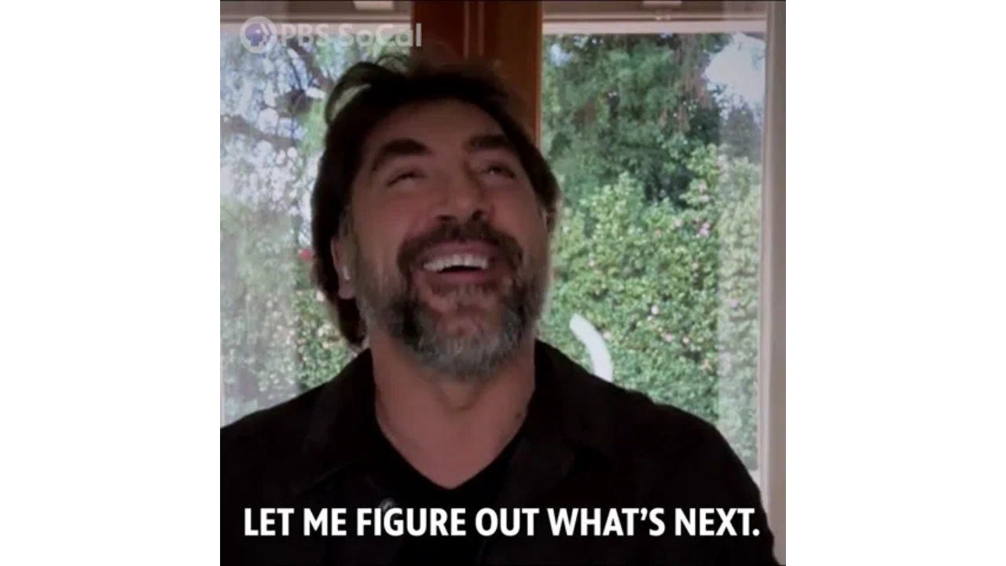

--- FILE ---
content_type: text/html
request_url: https://giphy.com/embed/FUBl6Ab36sh4B8OTj6
body_size: 2683
content:

<!DOCTYPE html>
<html>
    <head>
        <meta charset="utf-8" />
        <title>Javier Bardem Actors On Actors GIF by PBS SoCal - Find &amp; Share on GIPHY</title>
        
            <link rel="canonical" href="https://giphy.com/gifs/PBSSoCal-pbs-socal-actors-on-variety-studio-FUBl6Ab36sh4B8OTj6" />
        
        <meta name="description" content="Discover &amp; share this PBS SoCal GIF with everyone you know. GIPHY is how you search, share, discover, and create GIFs." />
        <meta name="author" content="GIPHY" />
        <meta name="keywords" content="Animated GIFs, GIFs, Giphy" />
        <meta name="alexaVerifyID" content="HMyPJIK-pLEheM5ACWFf6xvnA2U" />
        <meta name="viewport" content="width=device-width, initial-scale=1" />
        <meta name="robots" content="noindex, noimageindex, noai, noimageai" />
        <meta property="og:url" content="https://media0.giphy.com/media/v1.Y2lkPWRkYTI0ZDUwdjB2cDh1amZhb2IweTRoeTBrcjFpZjFvNDh6ZWdieXFvaGNpanRlMiZlcD12MV9pbnRlcm5hbF9naWZfYnlfaWQmY3Q9Zw/FUBl6Ab36sh4B8OTj6/giphy.gif" />
        <meta property="og:title" content="Javier Bardem Actors On Actors GIF by PBS SoCal - Find &amp; Share on GIPHY" />
        <meta property="og:description" content="Discover &amp; share this PBS SoCal GIF with everyone you know. GIPHY is how you search, share, discover, and create GIFs." />
        <meta property="og:type" content="video.other" />
        <meta property="og:image" content="https://media0.giphy.com/media/v1.Y2lkPWRkYTI0ZDUwdjB2cDh1amZhb2IweTRoeTBrcjFpZjFvNDh6ZWdieXFvaGNpanRlMiZlcD12MV9pbnRlcm5hbF9naWZfYnlfaWQmY3Q9Zw/FUBl6Ab36sh4B8OTj6/200.gif" />
        <meta property="og:site_name" content="GIPHY" />
        <meta property="fb:app_id" content="406655189415060" />
        <meta name="twitter:card" value="player" />
        <meta name="twitter:title" value="Javier Bardem Actors On Actors GIF by PBS SoCal - Find &amp; Share on GIPHY" />
        <meta name="twitter:description" value="Discover &amp; share this PBS SoCal GIF with everyone you know. GIPHY is how you search, share, discover, and create GIFs." />
        <meta name="twitter:image" value="https://media0.giphy.com/media/v1.Y2lkPWRkYTI0ZDUwdjB2cDh1amZhb2IweTRoeTBrcjFpZjFvNDh6ZWdieXFvaGNpanRlMiZlcD12MV9pbnRlcm5hbF9naWZfYnlfaWQmY3Q9Zw/FUBl6Ab36sh4B8OTj6/giphy_s.gif" />
        <meta name="twitter:site" value="@giphy" />
        <style type="text/css">
            html,
            body {
                height: 100%;
            }

            body {
                margin: 0;
                padding: 0;
            }

            .embed {
                background: no-repeat url('https://media0.giphy.com/media/v1.Y2lkPWRkYTI0ZDUwdjB2cDh1amZhb2IweTRoeTBrcjFpZjFvNDh6ZWdieXFvaGNpanRlMiZlcD12MV9pbnRlcm5hbF9naWZfYnlfaWQmY3Q9Zw/FUBl6Ab36sh4B8OTj6/200w_s.gif') center center;
                background-size: contain;
                height: 100%;
                width: 100%;
            }
        </style>
    </head>
    <!-- Google Tag Manager -->
    <script>
        ;(function (w, d, s, l, i) {
            w[l] = w[l] || []
            w[l].push({ 'gtm.start': new Date().getTime(), event: 'gtm.js' })
            var f = d.getElementsByTagName(s)[0],
                j = d.createElement(s),
                dl = l != 'dataLayer' ? '&l=' + l : ''
            j.async = true
            j.src = 'https://www.googletagmanager.com/gtm.js?id=' + i + dl
            f.parentNode.insertBefore(j, f)
        })(window, document, 'script', 'dataLayer', 'GTM-WJSSCWX')
    </script>
    <!-- End Google Tag Manager -->

    <script async src="https://www.googletagmanager.com/gtag/js?id=G-VNYPEBL4PG"></script>

    <body>
        <!-- Google Tag Manager (noscript) -->
        <noscript
            ><iframe
                src="https://www.googletagmanager.com/ns.html?id=GTM-WJSSCWX"
                height="0"
                width="0"
                style="display: none; visibility: hidden"
            ></iframe
        ></noscript>
        <!-- End Google Tag Manager (noscript) -->

        <div class="embed"></div>
        <script>
            window.GIPHY_FE_EMBED_KEY = 'eDs1NYmCVgdHvI1x0nitWd5ClhDWMpRE'
            window.GIPHY_API_URL = 'https://api.giphy.com/v1/'
            window.GIPHY_PINGBACK_URL = 'https://pingback.giphy.com'
        </script>
        <script src="/static/dist/runtime.a9eab25a.bundle.js"></script> <script src="/static/dist/gifEmbed.80980e8d.bundle.js"></script>
        <script>
            var Giphy = Giphy || {};
            if (Giphy.renderGifEmbed) {
                Giphy.renderGifEmbed(document.querySelector('.embed'), {
                    gif: {"id": "FUBl6Ab36sh4B8OTj6", "title": "Javier Bardem Actors On Actors GIF by PBS SoCal", "images": {"hd": {"width": 1080, "height": 1080, "mp4": "https://media0.giphy.com/media/v1.Y2lkPWRkYTI0ZDUwdjB2cDh1amZhb2IweTRoeTBrcjFpZjFvNDh6ZWdieXFvaGNpanRlMiZlcD12MV9pbnRlcm5hbF9naWZfYnlfaWQmY3Q9Zw/FUBl6Ab36sh4B8OTj6/giphy-hd.mp4", "mp4_size": 1011183}, "looping": {"mp4": "https://media0.giphy.com/media/v1.Y2lkPWRkYTI0ZDUwdjB2cDh1amZhb2IweTRoeTBrcjFpZjFvNDh6ZWdieXFvaGNpanRlMiZlcD12MV9pbnRlcm5hbF9naWZfYnlfaWQmY3Q9Zw/FUBl6Ab36sh4B8OTj6/giphy-loop.mp4", "mp4_size": 1657543}, "source": {"url": "https://media0.giphy.com/media/v1.Y2lkPWRkYTI0ZDUwdjB2cDh1amZhb2IweTRoeTBrcjFpZjFvNDh6ZWdieXFvaGNpanRlMiZlcD12MV9pbnRlcm5hbF9naWZfYnlfaWQmY3Q9Zw/FUBl6Ab36sh4B8OTj6/source.mp4", "width": 1080, "height": 1080, "size": 2409412}, "downsized": {"url": "https://media0.giphy.com/media/v1.Y2lkPWRkYTI0ZDUwdjB2cDh1amZhb2IweTRoeTBrcjFpZjFvNDh6ZWdieXFvaGNpanRlMiZlcD12MV9pbnRlcm5hbF9naWZfYnlfaWQmY3Q9Zw/FUBl6Ab36sh4B8OTj6/giphy-downsized.gif", "width": 480, "height": 480, "size": 1417908}, "downsized_large": {"url": "https://media0.giphy.com/media/v1.Y2lkPWRkYTI0ZDUwdjB2cDh1amZhb2IweTRoeTBrcjFpZjFvNDh6ZWdieXFvaGNpanRlMiZlcD12MV9pbnRlcm5hbF9naWZfYnlfaWQmY3Q9Zw/FUBl6Ab36sh4B8OTj6/giphy.gif", "width": 480, "height": 480, "size": 2107194}, "downsized_medium": {"url": "https://media0.giphy.com/media/v1.Y2lkPWRkYTI0ZDUwdjB2cDh1amZhb2IweTRoeTBrcjFpZjFvNDh6ZWdieXFvaGNpanRlMiZlcD12MV9pbnRlcm5hbF9naWZfYnlfaWQmY3Q9Zw/FUBl6Ab36sh4B8OTj6/giphy.gif", "width": 480, "height": 480, "size": 2107194}, "downsized_small": {"width": 420, "height": 420, "mp4": "https://media0.giphy.com/media/v1.Y2lkPWRkYTI0ZDUwdjB2cDh1amZhb2IweTRoeTBrcjFpZjFvNDh6ZWdieXFvaGNpanRlMiZlcD12MV9pbnRlcm5hbF9naWZfYnlfaWQmY3Q9Zw/FUBl6Ab36sh4B8OTj6/giphy-downsized-small.mp4", "mp4_size": 126380}, "downsized_still": {"url": "https://media0.giphy.com/media/v1.Y2lkPWRkYTI0ZDUwdjB2cDh1amZhb2IweTRoeTBrcjFpZjFvNDh6ZWdieXFvaGNpanRlMiZlcD12MV9pbnRlcm5hbF9naWZfYnlfaWQmY3Q9Zw/FUBl6Ab36sh4B8OTj6/giphy-downsized_s.gif", "width": 480, "height": 480, "size": 64376}, "fixed_height": {"url": "https://media0.giphy.com/media/v1.Y2lkPWRkYTI0ZDUwdjB2cDh1amZhb2IweTRoeTBrcjFpZjFvNDh6ZWdieXFvaGNpanRlMiZlcD12MV9pbnRlcm5hbF9naWZfYnlfaWQmY3Q9Zw/FUBl6Ab36sh4B8OTj6/200.gif", "width": 200, "height": 200, "size": 369191, "mp4": "https://media0.giphy.com/media/v1.Y2lkPWRkYTI0ZDUwdjB2cDh1amZhb2IweTRoeTBrcjFpZjFvNDh6ZWdieXFvaGNpanRlMiZlcD12MV9pbnRlcm5hbF9naWZfYnlfaWQmY3Q9Zw/FUBl6Ab36sh4B8OTj6/200.mp4", "mp4_size": 68068, "webp": "https://media0.giphy.com/media/v1.Y2lkPWRkYTI0ZDUwdjB2cDh1amZhb2IweTRoeTBrcjFpZjFvNDh6ZWdieXFvaGNpanRlMiZlcD12MV9pbnRlcm5hbF9naWZfYnlfaWQmY3Q9Zw/FUBl6Ab36sh4B8OTj6/200.webp", "webp_size": 195308}, "fixed_height_downsampled": {"url": "https://media0.giphy.com/media/v1.Y2lkPWRkYTI0ZDUwdjB2cDh1amZhb2IweTRoeTBrcjFpZjFvNDh6ZWdieXFvaGNpanRlMiZlcD12MV9pbnRlcm5hbF9naWZfYnlfaWQmY3Q9Zw/FUBl6Ab36sh4B8OTj6/200_d.gif", "width": 200, "height": 200, "size": 113385, "webp": "https://media0.giphy.com/media/v1.Y2lkPWRkYTI0ZDUwdjB2cDh1amZhb2IweTRoeTBrcjFpZjFvNDh6ZWdieXFvaGNpanRlMiZlcD12MV9pbnRlcm5hbF9naWZfYnlfaWQmY3Q9Zw/FUBl6Ab36sh4B8OTj6/200_d.webp", "webp_size": 74188}, "fixed_height_small": {"url": "https://media0.giphy.com/media/v1.Y2lkPWRkYTI0ZDUwdjB2cDh1amZhb2IweTRoeTBrcjFpZjFvNDh6ZWdieXFvaGNpanRlMiZlcD12MV9pbnRlcm5hbF9naWZfYnlfaWQmY3Q9Zw/FUBl6Ab36sh4B8OTj6/100.gif", "width": 100, "height": 100, "size": 135473, "mp4": "https://media0.giphy.com/media/v1.Y2lkPWRkYTI0ZDUwdjB2cDh1amZhb2IweTRoeTBrcjFpZjFvNDh6ZWdieXFvaGNpanRlMiZlcD12MV9pbnRlcm5hbF9naWZfYnlfaWQmY3Q9Zw/FUBl6Ab36sh4B8OTj6/100.mp4", "mp4_size": 25572, "webp": "https://media0.giphy.com/media/v1.Y2lkPWRkYTI0ZDUwdjB2cDh1amZhb2IweTRoeTBrcjFpZjFvNDh6ZWdieXFvaGNpanRlMiZlcD12MV9pbnRlcm5hbF9naWZfYnlfaWQmY3Q9Zw/FUBl6Ab36sh4B8OTj6/100.webp", "webp_size": 74124}, "fixed_height_small_still": {"url": "https://media0.giphy.com/media/v1.Y2lkPWRkYTI0ZDUwdjB2cDh1amZhb2IweTRoeTBrcjFpZjFvNDh6ZWdieXFvaGNpanRlMiZlcD12MV9pbnRlcm5hbF9naWZfYnlfaWQmY3Q9Zw/FUBl6Ab36sh4B8OTj6/100_s.gif", "width": 100, "height": 100, "size": 6747}, "fixed_height_still": {"url": "https://media0.giphy.com/media/v1.Y2lkPWRkYTI0ZDUwdjB2cDh1amZhb2IweTRoeTBrcjFpZjFvNDh6ZWdieXFvaGNpanRlMiZlcD12MV9pbnRlcm5hbF9naWZfYnlfaWQmY3Q9Zw/FUBl6Ab36sh4B8OTj6/200_s.gif", "width": 200, "height": 200, "size": 19093}, "fixed_width": {"url": "https://media0.giphy.com/media/v1.Y2lkPWRkYTI0ZDUwdjB2cDh1amZhb2IweTRoeTBrcjFpZjFvNDh6ZWdieXFvaGNpanRlMiZlcD12MV9pbnRlcm5hbF9naWZfYnlfaWQmY3Q9Zw/FUBl6Ab36sh4B8OTj6/200w.gif", "width": 200, "height": 200, "size": 369191, "mp4": "https://media0.giphy.com/media/v1.Y2lkPWRkYTI0ZDUwdjB2cDh1amZhb2IweTRoeTBrcjFpZjFvNDh6ZWdieXFvaGNpanRlMiZlcD12MV9pbnRlcm5hbF9naWZfYnlfaWQmY3Q9Zw/FUBl6Ab36sh4B8OTj6/200w.mp4", "mp4_size": 68068, "webp": "https://media0.giphy.com/media/v1.Y2lkPWRkYTI0ZDUwdjB2cDh1amZhb2IweTRoeTBrcjFpZjFvNDh6ZWdieXFvaGNpanRlMiZlcD12MV9pbnRlcm5hbF9naWZfYnlfaWQmY3Q9Zw/FUBl6Ab36sh4B8OTj6/200w.webp", "webp_size": 195308}, "fixed_width_downsampled": {"url": "https://media0.giphy.com/media/v1.Y2lkPWRkYTI0ZDUwdjB2cDh1amZhb2IweTRoeTBrcjFpZjFvNDh6ZWdieXFvaGNpanRlMiZlcD12MV9pbnRlcm5hbF9naWZfYnlfaWQmY3Q9Zw/FUBl6Ab36sh4B8OTj6/200w_d.gif", "width": 200, "height": 200, "size": 113385, "webp": "https://media0.giphy.com/media/v1.Y2lkPWRkYTI0ZDUwdjB2cDh1amZhb2IweTRoeTBrcjFpZjFvNDh6ZWdieXFvaGNpanRlMiZlcD12MV9pbnRlcm5hbF9naWZfYnlfaWQmY3Q9Zw/FUBl6Ab36sh4B8OTj6/200w_d.webp", "webp_size": 74188}, "fixed_width_small": {"url": "https://media0.giphy.com/media/v1.Y2lkPWRkYTI0ZDUwdjB2cDh1amZhb2IweTRoeTBrcjFpZjFvNDh6ZWdieXFvaGNpanRlMiZlcD12MV9pbnRlcm5hbF9naWZfYnlfaWQmY3Q9Zw/FUBl6Ab36sh4B8OTj6/100w.gif", "width": 100, "height": 100, "size": 135473, "mp4": "https://media0.giphy.com/media/v1.Y2lkPWRkYTI0ZDUwdjB2cDh1amZhb2IweTRoeTBrcjFpZjFvNDh6ZWdieXFvaGNpanRlMiZlcD12MV9pbnRlcm5hbF9naWZfYnlfaWQmY3Q9Zw/FUBl6Ab36sh4B8OTj6/100w.mp4", "mp4_size": 25572, "webp": "https://media0.giphy.com/media/v1.Y2lkPWRkYTI0ZDUwdjB2cDh1amZhb2IweTRoeTBrcjFpZjFvNDh6ZWdieXFvaGNpanRlMiZlcD12MV9pbnRlcm5hbF9naWZfYnlfaWQmY3Q9Zw/FUBl6Ab36sh4B8OTj6/100w.webp", "webp_size": 74124}, "fixed_width_small_still": {"url": "https://media0.giphy.com/media/v1.Y2lkPWRkYTI0ZDUwdjB2cDh1amZhb2IweTRoeTBrcjFpZjFvNDh6ZWdieXFvaGNpanRlMiZlcD12MV9pbnRlcm5hbF9naWZfYnlfaWQmY3Q9Zw/FUBl6Ab36sh4B8OTj6/100w_s.gif", "width": 100, "height": 100, "size": 6747}, "fixed_width_still": {"url": "https://media0.giphy.com/media/v1.Y2lkPWRkYTI0ZDUwdjB2cDh1amZhb2IweTRoeTBrcjFpZjFvNDh6ZWdieXFvaGNpanRlMiZlcD12MV9pbnRlcm5hbF9naWZfYnlfaWQmY3Q9Zw/FUBl6Ab36sh4B8OTj6/200w_s.gif", "width": 200, "height": 200, "size": 19093}, "original": {"url": "https://media0.giphy.com/media/v1.Y2lkPWRkYTI0ZDUwdjB2cDh1amZhb2IweTRoeTBrcjFpZjFvNDh6ZWdieXFvaGNpanRlMiZlcD12MV9pbnRlcm5hbF9naWZfYnlfaWQmY3Q9Zw/FUBl6Ab36sh4B8OTj6/giphy.gif", "width": 480, "height": 480, "size": 2107194, "frames": 34, "hash": "f297f83d3f5261483ed0a888d74dd84d", "mp4": "https://media0.giphy.com/media/v1.Y2lkPWRkYTI0ZDUwdjB2cDh1amZhb2IweTRoeTBrcjFpZjFvNDh6ZWdieXFvaGNpanRlMiZlcD12MV9pbnRlcm5hbF9naWZfYnlfaWQmY3Q9Zw/FUBl6Ab36sh4B8OTj6/giphy.mp4", "mp4_size": 260748, "webp": "https://media0.giphy.com/media/v1.Y2lkPWRkYTI0ZDUwdjB2cDh1amZhb2IweTRoeTBrcjFpZjFvNDh6ZWdieXFvaGNpanRlMiZlcD12MV9pbnRlcm5hbF9naWZfYnlfaWQmY3Q9Zw/FUBl6Ab36sh4B8OTj6/giphy.webp", "webp_size": 441528}, "original_mp4": {"width": 480, "height": 480, "mp4": "https://media0.giphy.com/media/v1.Y2lkPWRkYTI0ZDUwdjB2cDh1amZhb2IweTRoeTBrcjFpZjFvNDh6ZWdieXFvaGNpanRlMiZlcD12MV9pbnRlcm5hbF9naWZfYnlfaWQmY3Q9Zw/FUBl6Ab36sh4B8OTj6/giphy.mp4", "mp4_size": 260748}, "original_still": {"url": "https://media0.giphy.com/media/v1.Y2lkPWRkYTI0ZDUwdjB2cDh1amZhb2IweTRoeTBrcjFpZjFvNDh6ZWdieXFvaGNpanRlMiZlcD12MV9pbnRlcm5hbF9naWZfYnlfaWQmY3Q9Zw/FUBl6Ab36sh4B8OTj6/giphy_s.gif", "width": 480, "height": 480, "size": 109375}, "preview": {"width": 286, "height": 286, "mp4": "https://media0.giphy.com/media/v1.Y2lkPWRkYTI0ZDUwdjB2cDh1amZhb2IweTRoeTBrcjFpZjFvNDh6ZWdieXFvaGNpanRlMiZlcD12MV9pbnRlcm5hbF9naWZfYnlfaWQmY3Q9Zw/FUBl6Ab36sh4B8OTj6/giphy-preview.mp4", "mp4_size": 31448}, "preview_gif": {"url": "https://media0.giphy.com/media/v1.Y2lkPWRkYTI0ZDUwdjB2cDh1amZhb2IweTRoeTBrcjFpZjFvNDh6ZWdieXFvaGNpanRlMiZlcD12MV9pbnRlcm5hbF9naWZfYnlfaWQmY3Q9Zw/FUBl6Ab36sh4B8OTj6/giphy-preview.gif", "width": 87, "height": 87, "size": 49992}, "preview_webp": {"url": "https://media0.giphy.com/media/v1.Y2lkPWRkYTI0ZDUwdjB2cDh1amZhb2IweTRoeTBrcjFpZjFvNDh6ZWdieXFvaGNpanRlMiZlcD12MV9pbnRlcm5hbF9naWZfYnlfaWQmY3Q9Zw/FUBl6Ab36sh4B8OTj6/giphy-preview.webp", "width": 136, "height": 136, "size": 42296}}, "is_video": false, "tags": [], "cta": {"text": "", "link": ""}, "featured_tags": [], "embed_url": "https://giphy.com/embed/FUBl6Ab36sh4B8OTj6", "relative_url": "/gifs/PBSSoCal-pbs-socal-actors-on-variety-studio-FUBl6Ab36sh4B8OTj6", "type": "gif", "index_id": 134760186, "slug": "PBSSoCal-pbs-socal-actors-on-variety-studio-FUBl6Ab36sh4B8OTj6", "url": "https://giphy.com/gifs/PBSSoCal-pbs-socal-actors-on-variety-studio-FUBl6Ab36sh4B8OTj6", "short_url": null, "bitly_url": null, "username": "PBSSoCal", "rating": "g", "source_image_url": null, "source_post_url": "https://www.pbssocal.org/shows/variety-studio?utm_source=giphy\u0026utm_medium=organic-social#episodes", "source_content_url": null, "source_tld": "www.pbssocal.org", "source_domain": null, "source_caption": "", "source_body": null, "has_attribution": false, "is_hidden": false, "is_removed": false, "is_community": false, "is_anonymous": false, "is_featured": false, "is_realtime": false, "is_indexable": null, "is_sticker": false, "is_preserve_size": null, "is_trending": false, "gps_no_trend": false, "create_datetime": null, "update_datetime": null, "trending_datetime": null, "external_media": null, "import_type": null, "user": {"id": 15912987, "username": "PBSSoCal", "avatar_url": "https://media.giphy.com/avatars/PBSSoCal/NQlS5BjR94zF.jpg", "display_name": "PBS SoCal", "user_type": "partner", "twitter": "pbssocal", "is_public": true, "is_verified": true, "is_freelance": false, "is_community": false, "is_upgraded": true, "is_partner_or_artist": true, "suppress_chrome": false, "website_url": "https://pbssocal.org", "twitter_url": "https://twitter.com/pbssocal", "facebook_url": "https://www.facebook.com/pbssocal", "instagram_url": "https://instagram.com/pbssocal", "tumblr_url": "", "tiktok_url": "", "youtube_url": "", "attribution_display_name": "PBS SoCal", "disable_freelance_popup": false, "name": "PBS SoCal", "about_bio": "", "description": "", "profile_url": "https://giphy.com/PBSSoCal"}, "alt_text": ""},
                    autoPlay: "",
                    hideVideo: false,
                    isTwitter: false,
                    trackingQueryString: 'utm_source=iframe&utm_medium=embed&utm_campaign=Embeds&utm_term='
                })
            }
        </script>
    </body>
</html>
